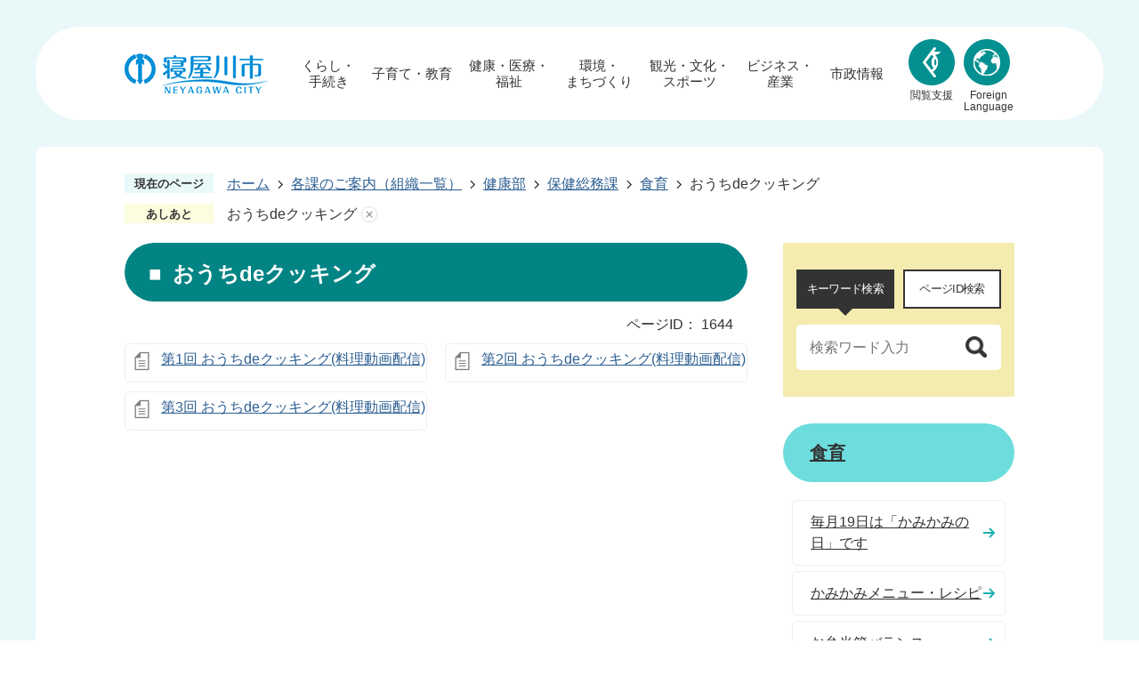

--- FILE ---
content_type: text/html
request_url: https://www.city.neyagawa.osaka.jp/organization_list/kenkou/hokensoumu/syokuiku/outi_cooking/index.html
body_size: 43201
content:
<!DOCTYPE HTML>
<html lang="ja">
<head>
  <meta charset="utf-8">
                                                                                                              

        <meta name="keywords" content="">
<meta name="description" content="">    <meta property="og:title" content="おうちdeクッキング|寝屋川市">
<meta property="og:type" content="article">
<meta property="og:url" content="https://www.city.neyagawa.osaka.jp/organization_list/kenkou/hokensoumu/syokuiku/outi_cooking/index.html">
  <meta property="og:image" content="https://www.city.neyagawa.osaka.jp/theme/base/img_common/ogp_noimage.png" />
    <meta name="viewport" content="width=750, user-scalable=yes">      <meta name="nsls:timestamp" content="Sat, 08 May 2021 08:41:54 GMT">            <title>おうちdeクッキング／寝屋川市</title>    <link rel="canonical" href="https://www.city.neyagawa.osaka.jp/organization_list/kenkou/hokensoumu/syokuiku/outi_cooking/index.html">        
                            <link rel="icon" href="//www.city.neyagawa.osaka.jp/favicon.ico">
        <link rel="apple-touch-icon" href="//www.city.neyagawa.osaka.jp/theme/base/img_common/smartphone.png">
                                                  <link href="//www.city.neyagawa.osaka.jp/theme/base/css/sub.css" rel="stylesheet" type="text/css" class="sp-style">              

                      
            
                                                        <script src="//www.city.neyagawa.osaka.jp/theme/base/js/jquery.js"></script>
                              <script src="//www.city.neyagawa.osaka.jp/theme/base/js/jquery_cookie.js"></script>
                              <script src="//www.city.neyagawa.osaka.jp/theme/base/js/jquery-ui.min.js"></script>
                              <script src="//www.city.neyagawa.osaka.jp/theme/base/js/common_lib.js"></script>
                              <script src="//www.city.neyagawa.osaka.jp/theme/base/js/jquery.easing.1.3.js"></script>
                              <script src="//www.city.neyagawa.osaka.jp/theme/base/js/jquery.bxslider.js"></script>
                              <script src="//www.city.neyagawa.osaka.jp/theme/base/js/jquery_dropmenu.js"></script>
                                                          
<script>(function(w,d,s,l,i){w[l]=w[l]||[];w[l].push({'gtm.start':
new Date().getTime(),event:'gtm.js'});var f=d.getElementsByTagName(s)[0],
j=d.createElement(s),dl=l!='dataLayer'?'&l='+l:'';j.async=true;j.src=
'https://www.googletagmanager.com/gtm.js?id='+i+dl;f.parentNode.insertBefore(j,f);
})(window,document,'script','dataLayer','GTM-5W9QDP7');</script>

<script src="//www.city.neyagawa.osaka.jp/theme/base/js/jquery_smart_modal.js"></script>
<script src="//www.city.neyagawa.osaka.jp/theme/base/js/common.js"></script>
<script src="//www.city.neyagawa.osaka.jp/theme/base/js/mutual_switching/mutual_switching.js"></script>
<script id="pt_loader" src="//www.city.neyagawa.osaka.jp/theme/base/js/ewbc.min.js"></script>
                                              <script src='//www.google.com/jsapi'></script>
                                          <script src="//www.city.neyagawa.osaka.jp/theme/base/js/sub.js"></script>
                          

              
                  
  <!--[if lt IE 9]>
  <script src="//www.city.neyagawa.osaka.jp/theme/base/js/html5shiv-printshiv.min.js"></script>
  <script src="//www.city.neyagawa.osaka.jp/theme/base/js/css3-mediaqueries.js"></script>
  <![endif]-->

  <script>
    var cms_api_token="eyJ0eXAiOiJKV1QiLCJhbGciOiJIUzI1NiJ9.eyJjdXN0b21lcl9jb2RlIjoiMjAxMjUwIiwic2VydmljZV9uYW1lIjoiU01BUlQgQ01TIn0.ddVJkeG8T7N5vKqPUIBg_Ho4a3nNmLf9SvUccWKds3o";
    var cms_api_domain="lg-api2nd.smart-lgov.jp";
    var cms_api_site="";
    var cms_app_version="1.0.0";
    var cms_app_id="jp.ad.smartvalue.neyagawajoho";
    var site_domain = "https://www.city.neyagawa.osaka.jp";
    var theme_name = "base";
    var cms_recruit_no = "0";
    var cms_recruit_history_no = "0";
    var cms_recruit_search_item = '[]';
    var is_smartphone = false;  </script>

  
  


</head>
<body>
          
              
                
  
  
  <p id="smartphone" class="jqs-go-to-sp" style="display: none;">
  <a href="https://www.city.neyagawa.osaka.jp/organization_list/kenkou/hokensoumu/syokuiku/outi_cooking/index.html" class="jqs-go-to-sp">
    <span class="wrap">
      <span class="txt">スマートフォン版を表示</span>
      <span class="ico"></span>
    </span>
  </a>
</p>
  
  <div id="wrapper">
    <div id="wrapper-in">
      <div id="wrapper-in2">
        <p class="to-container view-pc"><a href="#container">本文へ</a></p>
        <div id="header-print">
          <header id="header" class="view-pc">
                          
<script>
$(function() {
  $('.headerNaviDynBlock').each(function() {
    var block = $(this);
    var list = block.find('.headerNaviDynList');
    block.css('display', 'none');

    var url = block.attr('url');
    if (!url) {
      url = block.attr('data-url');
      if (!url) {
        return;
      }
    }

    $.getJSON(url, function(json) {
      var templateOrig = block.find('.headerNaviPageTemplate');
      if (templateOrig.length == 0) {
        return;
      }
      var template = templateOrig.clone().removeClass('headerNaviPageTemplate').addClass('pageEntity').css('display', '');
      block.find('.pageEntity').remove();
      var count = 0;
      for (var j=0; j<json.length; j++) {
        var item = json[j];
        if (item.is_category_index && item.child_pages_count == 0) {
          continue;
        }
        var entity = template.clone();
        entity.find('.pageLink').attr('href', item.url).text(item.page_name);
        entity.find('.pageDescription').text(item.description);
        list.append(entity);
        count++;
      }
      if (count > 0) {
        block.css('display', '');
      }
      templateOrig.remove();
    });
  });
});
</script>

<nav id="header-nav">
  <div class="in">
    <p id="header-logo">
      <a href="https://www.city.neyagawa.osaka.jp/index.html"><img src="//www.city.neyagawa.osaka.jp/theme/base/img_common/pc_header_logo.png" alt="寝屋川市 NEYAGAWA CITY"></a>
    </p>
    <ul class="list">
      <li class="nav1">
        <a href="https://www.city.neyagawa.osaka.jp/kurashi/index.html">くらし・<br>手続き</a>
                <div class="dropmenu">
          <div class="dropmenu-in">
            <div class="headerNaviDynBlock" data-url="//www.city.neyagawa.osaka.jp/kurashi/index.tree.json">
              <ul class="list2 headerNaviDynList">
                <li class="headerNaviPageTemplate"><a href="#" class="pageLink"></a></li>
              </ul>
            </div>
          </div>
        </div>
              </li>
      <li class="nav2">
        <a href="https://www.city.neyagawa.osaka.jp/kosodate/index.html">子育て・教育</a>
                <div class="dropmenu">
          <div class="dropmenu-in">
            <div class="headerNaviDynBlock" data-url="//www.city.neyagawa.osaka.jp/kosodate/index.tree.json">
              <ul class="list2 headerNaviDynList">
                <li class="headerNaviPageTemplate"><a href="#" class="pageLink"></a></li>
              </ul>
            </div>
          </div>
        </div>
              </li>
      <li class="nav3">
        <a href="https://www.city.neyagawa.osaka.jp/kenko/index.html">健康・医療・<br>福祉</a>
                <div class="dropmenu">
          <div class="dropmenu-in">
            <div class="headerNaviDynBlock" data-url="//www.city.neyagawa.osaka.jp/kenko/index.tree.json">
              <ul class="list2 headerNaviDynList">
                <li class="headerNaviPageTemplate"><a href="#" class="pageLink"></a></li>
              </ul>
            </div>
          </div>
        </div>
              </li>
      <li class="nav4">
        <a href="https://www.city.neyagawa.osaka.jp/kankyo/index.html">環境・<br>まちづくり</a>
                <div class="dropmenu">
          <div class="dropmenu-in">
            <div class="headerNaviDynBlock" data-url="//www.city.neyagawa.osaka.jp/kankyo/index.tree.json">
              <ul class="list2 headerNaviDynList">
                <li class="headerNaviPageTemplate"><a href="#" class="pageLink"></a></li>
              </ul>
            </div>
          </div>
        </div>
              </li>
      <li class="nav5">
        <a href="https://www.city.neyagawa.osaka.jp/kanko/index.html">観光・文化・<br>スポーツ</a>
                <div class="dropmenu">
          <div class="dropmenu-in">
            <div class="headerNaviDynBlock" data-url="//www.city.neyagawa.osaka.jp/kanko/index.tree.json">
              <ul class="list2 headerNaviDynList">
                <li class="headerNaviPageTemplate"><a href="#" class="pageLink"></a></li>
              </ul>
            </div>
          </div>
        </div>
              </li>
      <li class="nav6">
        <a href="https://www.city.neyagawa.osaka.jp/Industry_business/index.html">ビジネス・<br>産業</a>
                <div class="dropmenu">
          <div class="dropmenu-in">
            <div class="headerNaviDynBlock" data-url="//www.city.neyagawa.osaka.jp/Industry_business/index.tree.json">
              <ul class="list2 headerNaviDynList">
                <li class="headerNaviPageTemplate"><a href="#" class="pageLink"></a></li>
              </ul>
            </div>
          </div>
        </div>
              </li>
      <li class="nav7">
        <a href="https://www.city.neyagawa.osaka.jp/shisei/index.html">市政情報</a>
                <div class="dropmenu">
          <div class="dropmenu-in">
            <div class="headerNaviDynBlock" data-url="//www.city.neyagawa.osaka.jp/shisei/index.tree.json">
              <ul class="list2 headerNaviDynList">
                <li class="headerNaviPageTemplate"><a href="#" class="pageLink"></a></li>
              </ul>
            </div>
          </div>
        </div>
              </li>
    </ul>
    <ul class="support-tool">
      <li>
        <a href="javascript:void(0);" id="pt_enable">
          <img src="//www.city.neyagawa.osaka.jp/theme/base/img_common/header_support_off.png" alt="">
          <span class="link-text">閲覧支援</span>
        </a>
      </li>
      <li>
        <a href="https://www.city.neyagawa.osaka.jp/language.html">
          <img src="//www.city.neyagawa.osaka.jp/theme/base/img_common/header_language_off.png" alt="">
          <span class="link-text" lang="en">Foreign<br>Language</span>
        </a>
      </li>
    </ul>
  </div>
</nav>                      </header>

                      
<header id="sp-header" class="view-sp">
  <p class="sp-header-logo">
    <a href="https://www.city.neyagawa.osaka.jp/index.html">
      <img src="//www.city.neyagawa.osaka.jp/theme/base/img_common/sp_header_logo.png" alt="寝屋川市 NEYAGAWA CITY">
    </a>
  </p>

  <div class="sp-header-box">
    <nav id="sp-header-nav">
      <button onclick="location.href='//www.city.neyagawa.osaka.jp/language.html'" class="link-toiawase">
        <span class="img-wrap">
          <img src="//www.city.neyagawa.osaka.jp/theme/base/img_common/icon_language.png" alt="">
        </span>
        <span class="txt" lang="en">Foreign Language</span>
      </button>
      <button class="btn-menu">
        <span class="img-wrap"><img src="//www.city.neyagawa.osaka.jp/theme/base/img_common/icon_menu.png" alt=""></span>
        <span class="txt">メニュー</span>
      </button>
      <button class="btn-menu-close is-active">
        <span class="img-wrap"><img src="//www.city.neyagawa.osaka.jp/theme/base/img_common/icon_close.png" alt=""></span>
        <span class="txt">閉じる</span>
      </button>
      <button class="btn-search">
        <span class="img-wrap"><img src="//www.city.neyagawa.osaka.jp/theme/base/img_common/sp_icon_search.png" alt=""></span>
        <span class="txt">検索</span>
      </button>
      <button class="btn-search-close is-active">
        <span class="img-wrap"><img src="//www.city.neyagawa.osaka.jp/theme/base/img_common/icon_close.png" alt=""></span>
        <span class="txt">閉じる</span>
      </button>
      </nav>
  </div>

  <div class="area-search">
    <p class="sp-header-logo">
      <a href="https://www.city.neyagawa.osaka.jp/index.html">
        <img src="//www.city.neyagawa.osaka.jp/theme/base/img_common/sp_header_logo.png" alt="寝屋川市 NEYAGAWA CITY">
      </a>
    </p>
    <div class="sp-search-tabs">
      <ul class="list">
        <li><a href="#sp-sc-keyword">キーワード検索</a></li>
        <li><a href="#sp-page-number-search">ページID検索</a></li>
      </ul>
      <div class="tab-panel">
        <div id="sp-sc-keyword" class="box hide">
          <form action="//www.city.neyagawa.osaka.jp/result.html" method="GET">
            <div class="form-keyword">
              <input type="text" name="q" value="" autocomplete="off" placeholder="検索ワード入力" title="サイト内検索">
              <button type="submit"><img src="//www.city.neyagawa.osaka.jp/theme/base/img_common/icon_search.png" alt="検索"></button>
            </div>
          </form>
        </div>
        <div id="sp-page-number-search" class="box hide">
          <div id="sp-number-search-container">
            <div class="form-number number-search-container-in">
              <input type="text" id="sp-number-search-input" name="sp-number-search-input" placeholder="例）1220" />
              <button type="submit" id="sp-number-search-submit" class="submit"><img src="//www.city.neyagawa.osaka.jp/theme/base/img_common/icon_search.png" alt="検索"></button>
            </div>
          </div>
        </div>
      </div>
    </div>     
  </div>

  <div class="modal-menu">
    <p class="sp-header-logo">
      <a href="https://www.city.neyagawa.osaka.jp/index.html"><img src="//www.city.neyagawa.osaka.jp/theme/base/img_common/sp_header_logo.png" alt="寝屋川市 NEYAGAWA CITY"></a>
    </p>
    <div class="in">

                              <div class="header-link-list">
  <div class="link-home-wrap">
    <div class="in">
      <a href="https://www.city.neyagawa.osaka.jp/index.html">ホーム</a>
    </div>
  </div>
  <div class="drop-box">
    <h2 class="title"><button class="title-inner">くらし・手続き</button></h2>
        <div class="list-wrap">
      <div class="headerNaviDynBlock" data-url="//www.city.neyagawa.osaka.jp/kurashi/index.tree.json">
        <ul class="list headerNaviDynList">
          <li class="headerNaviPageTemplate"><a href="#" class="pageLink"></a></li>
        </ul>
      </div>
    </div>
      </div>
  <div class="drop-box">
    <h2 class="title"><button class="title-inner">子育て・教育</button></h2>
        <div class="list-wrap">
      <div class="headerNaviDynBlock" data-url="//www.city.neyagawa.osaka.jp/kosodate/index.tree.json">
        <ul class="list headerNaviDynList">
          <li class="headerNaviPageTemplate"><a href="#" class="pageLink"></a></li>
        </ul>
      </div>
    </div>
      </div>
  <div class="drop-box">
    <h2 class="title"><button class="title-inner">健康・医療・福祉</button></h2>
        <div class="list-wrap">
      <div class="headerNaviDynBlock" data-url="//www.city.neyagawa.osaka.jp/kenko/index.tree.json">
        <ul class="list headerNaviDynList">
          <li class="headerNaviPageTemplate"><a href="#" class="pageLink"></a></li>
        </ul>
      </div>
    </div>
      </div>
  <div class="drop-box">
    <h2 class="title"><button class="title-inner">環境・まちづくり</button></h2>
        <div class="list-wrap">
      <div class="headerNaviDynBlock" data-url="//www.city.neyagawa.osaka.jp/kankyo/index.tree.json">
        <ul class="list headerNaviDynList">
          <li class="headerNaviPageTemplate"><a href="#" class="pageLink"></a></li>
        </ul>
      </div>
    </div>
      </div>
  <div class="drop-box">
    <h2 class="title"><button class="title-inner">観光・文化・スポーツ</button></h2>
        <div class="list-wrap">
      <div class="headerNaviDynBlock" data-url="//www.city.neyagawa.osaka.jp/kanko/index.tree.json">
        <ul class="list headerNaviDynList">
          <li class="headerNaviPageTemplate"><a href="#" class="pageLink"></a></li>
        </ul>
      </div>
    </div>
      </div>
  <div class="drop-box">
    <h2 class="title"><button class="title-inner">ビジネス・産業</button></h2>
        <div class="list-wrap">
      <div class="headerNaviDynBlock" data-url="//www.city.neyagawa.osaka.jp/Industry_business/index.tree.json">
        <ul class="list headerNaviDynList">
          <li class="headerNaviPageTemplate"><a href="#" class="pageLink"></a></li>
        </ul>
      </div>
    </div>
      </div>
  <div class="drop-box">
    <h2 class="title"><button class="title-inner">市政情報</button></h2>
        <div class="list-wrap">
      <div class="headerNaviDynBlock" data-url="//www.city.neyagawa.osaka.jp/shisei/index.tree.json">
        <ul class="list headerNaviDynList">
          <li class="headerNaviPageTemplate"><a href="#" class="pageLink"></a></li>
        </ul>
      </div>
    </div>
      </div>
</div>                    <ul class="modal-menu-utilty">
                <li class="link-topc-wrap">
          <a href="https://www.city.neyagawa.osaka.jp/organization_list/kenkou/hokensoumu/syokuiku/outi_cooking/index.html" class="jqs-go-to-pc link-topc">
            <img class="icon" src="//www.city.neyagawa.osaka.jp/theme/base/img_common/sp_icon_modal_pc.png" alt="">
            <span class="link-text">PCサイトを表示</span>
          </a>
        </li>
      </ul>
    </div>
  </div>
</header>          
        </div>

        <div class="contents-bg">        

          <dl id="pankuzu" class="clearfix">
            <dt class="title">現在のページ</dt>
            <dd class="in">
              

<ul class="list">
              <li><a href="https://www.city.neyagawa.osaka.jp/index.html">ホーム</a></li>
                  <li class="icon"><a href="https://www.city.neyagawa.osaka.jp/organization_list/index.html">各課のご案内（組織一覧）</a></li>
                  <li class="icon"><a href="https://www.city.neyagawa.osaka.jp/organization_list/kenkou/index.html">健康部</a></li>
                  <li class="icon"><a href="https://www.city.neyagawa.osaka.jp/organization_list/kenkou/hokensoumu/index.html">保健総務課</a></li>
                  <li class="icon"><a href="https://www.city.neyagawa.osaka.jp/organization_list/kenkou/hokensoumu/syokuiku/index.html">食育</a></li>
            <li class="icon"><span>おうちdeクッキング</span></li>
  </ul>
            </dd>
          </dl>
                                <script>
  var foot_print_page_name = 'おうちdeクッキング';
  var foot_print_root_flag = false;
</script>
<dl id="ashiato" class="clearfix">
  <dt class="title">あしあと</dt>
  <dd class="in">
    <ul class="list">
      <li class="clear"><a href="#">あしあとを消去する</a></li>
    </ul>
  </dd>
</dl>
<script type="text/javascript" src="//www.city.neyagawa.osaka.jp/resource/js/foot_print.js"></script>
          
          <section id="container" tabindex="-1">
            <div id="container-in" class="clearfix">

              <article id="contents" role="main">

                                    
      <h1 class="title"><span class="bg"><span class="bg2">おうちdeクッキング</span></span></h1>
                    

                
                          
                    
                  
    <div class="page-number-display">
      <span class="number-display-label">ページID：</span>      <span class="number-display">1644</span>
    </div>
  

                <div id="contents-in">      
        

            <!-- 「フリー編集エリア」 -->
                        
              

                  
              








      





  
              











  
              
  
            







          

                                                                                        

    
    
  

    
              
                  <ul class="level1col2 clearfix">
                                      <li class="page">
              <a href="https://www.city.neyagawa.osaka.jp/organization_list/kenkou/hokensoumu/syokuiku/outi_cooking/1607039258127.html">第1回 おうちdeクッキング(料理動画配信)</a>
              

                        </li>
                                  <li class="page">
              <a href="https://www.city.neyagawa.osaka.jp/organization_list/kenkou/hokensoumu/syokuiku/outi_cooking/1607055967649.html">第2回 おうちdeクッキング(料理動画配信)</a>
              

                        </li>
                                  <li class="page">
              <a href="https://www.city.neyagawa.osaka.jp/organization_list/kenkou/hokensoumu/syokuiku/outi_cooking/1607056026735.html">第3回 おうちdeクッキング(料理動画配信)</a>
              

                        </li>
                  
          </ul>
        

      
    
  

            <!-- 「フリー編集エリア」 -->
                        
        

          
              
                                                                  <!-- 「お問い合わせ先」 -->
                                                        
                    
                     <!-- pdfダウンロード -->

                  
  


                  
                
              <!-- //#contents-in  -->
              </div>

              <div id="social-update-area">
                                                                                                                                        </div>
            <!-- //#contents  -->
            </article>

                                                                                                      
              
                <nav id="side-nav">
        <div class="search-tabs">
      <ul class="list">
        <li><a href="#sc-keyword">キーワード検索</a></li>
        <li><a href="#page-number-search">ページID検索</a></li>
      </ul>
      <div class="tab-panel">
        <div id="sc-keyword" class="box hide">
          <form action="//www.city.neyagawa.osaka.jp/result.html" method="GET">
            <div class="form-keyword">
              <input type="text" name="q" value="" autocomplete="off" placeholder="検索ワード入力" title="サイト内検索">
              <button type="submit"><img src="//www.city.neyagawa.osaka.jp/theme/base/img_common/icon_search.png" alt="検索"></button>
            </div>
          </form>
        </div>
        <div id="page-number-search" class="box hide">
          <div id="number-search-container">
            <div class="form-number number-search-container-in">
              <input type="text" id="number-search-input" name="number-search-input" placeholder="例）1220" />
              <button type="submit" id="number-search-submit" class="submit"><img src="//www.city.neyagawa.osaka.jp/theme/base/img_common/icon_search.png" alt="検索"></button>
            </div>
          </div>
        </div>
      </div>
    </div>  
    <section class="side-nav-list">
            
    <script>
  function cmsDynDateFormat(date, format) {
    var jpWeek = ['日', '月', '火', '水', '木', '金', '土'];
    return format.replace('%Y', date.getFullYear()).replace('%m', ('0' + (date.getMonth() + 1)).slice(-2)).replace('%d', ('0' + date.getDate()).slice(-2)).replace('%a', jpWeek[date.getDay()])
        .replace('%H', ('0' + date.getHours()).slice(-2)).replace('%M', ('0' + date.getMinutes()).slice(-2)).replace('%S', ('0' + date.getSeconds()).slice(-2));
  }
  function cmsDynExecuteGetPageList() {
    var outerBlocks = $('.pageListDynBlock');
    outerBlocks.each(function() {
      var block = $(this);
      block.find('.pageListExists').css('display', 'none');
      block.find('.pageListNotExists').css('display', 'none');

      var url = block.attr('data-url');

      var cond = {};

      cond.limit = parseInt(block.attr('data-limit'));
      cond.showIndex = parseInt(block.attr('data-show-index'));
      cond.showMobile = parseInt(block.attr('data-show-mobile'));
      dateBegin = block.attr('data-date-begin');
      dateSpan = block.attr('data-date-span');

      cond.curPageNo = block.attr('data-current-page-no');
      cond.dirClass = block.attr('data-dir-class');
      cond.pageClass = block.attr('data-page-class');

      cond.timeBegin = 0;
      if (dateBegin) {
        cond.timeBegin = new Date(dateBegin);
      } else if (dateSpan) {
        cond.timeBegin = Date.now() - dateSpan * 86400000;
      }
      var recentSpan = block.attr('data-recent-span');
      cond.recentBegin = 0;
      if (recentSpan) {
        cond.recentBegin = Date.now() - recentSpan * 86400000;
      }
      cond.dateFormat = block.attr('data-date-format');
      if (!cond.dateFormat) {
        cond.dateFormat = '%Y/%m/%d %H:%M:%S';
      }
      cond.joinGrue = block.attr('data-join-grue');
      if (!cond.joinGrue) {
        cond.joinGrue = ' , ';
      }
      cond.eventDateFormat = block.attr('data-event-date-format');
      if (!cond.eventDateFormat) {
        cond.eventDateFormat = cond.dateFormat;
      }
      cond.eventType = block.attr('data-event-type');
      cond.eventField = block.attr('data-event-field');
      cond.eventArea = block.attr('data-event-area');
      eventDateSpan = block.attr('data-event-date-span');
      cond.eventTimeEnd = 0;
      if (eventDateSpan) {
        cond.eventTimeEnd = Date.now() + eventDateSpan * 86400000;
      }

      // タグ
      cond.tagDisplay = block.attr('data-show-tags');
      cond.tagPosition = block.attr('data-tags-position');
      cond.tagFilterTargets = block.attr('data-tag-filter-targets');

      $.getJSON(url, function(json) {
        cmsDynApplyPageListJson(block, json, cond);
      }).fail(function(jqxhr, textStatus, error) {
        block.css('display', 'none');
      });
    });
  }
  function cmsDynApplyPageListJson(block, json, cond) {
    var now = Date.now();
    var list = block.find('.pageListBlock');
    var template = list.find('.pageEntity:first').clone();
    list.find('.pageEntity').remove();

    var count = 0;

    for (var i = 0; i < json.length; i++) {
      var item = json[i];
      var itemDate = new Date(item.publish_datetime);

      if (!cond.showIndex && item.is_category_index) {
        continue;
      }
      if (!cond.showMobile && item.is_keitai_page) {
        continue;
      }
      if (cond.timeBegin && itemDate.getTime() < cond.timeBegin) {
        continue;
      }

      // タグによる絞込み
      if ('tag' in item && item.tag && cond.tagFilterTargets != null) {
        var filteringNos = (!isNaN(cond.tagFilterTargets)) ? [cond.tagFilterTargets] : cond.tagFilterTargets.split(/,|\s/);
        var isTarget = false;
        item.tag.forEach(function(tagItem, idx) {
          if (filteringNos.indexOf(tagItem.tag_no + "") >= 0) {
            isTarget = true;
          }
        });
        if (!isTarget) {
          continue;
        }
      }

      var entity = template.clone();
      if ('event' in item && item['event']) {
        var pageEvent = item['event'];
        if (cond.eventType && cond.eventType != pageEvent.event_type_name) {
          continue;
        }
        if (cond.eventField && $.inArray(cond.eventField, pageEvent.event_fields) < 0) {
          continue;
        }
        if (cond.eventArea && $.inArray(cond.eventArea, pageEvent.event_area) < 0) {
          continue;
        }

        var eventDateString = '';
        if (cond.eventTimeEnd) {
          if (pageEvent.event_date_type_id == 0) {
            var startDatetime = pageEvent.event_start_datetime ? new Date(pageEvent.event_start_datetime) : false;
            var endDatetime = pageEvent.event_end_datetime ? new Date(pageEvent.event_end_datetime) : false;
            if (startDatetime && endDatetime) {
              if (startDatetime.getTime() > cond.eventTimeEnd || endDatetime.getTime() <= now) {
                continue;
              }
              eventDateString = cmsDynDateFormat(startDatetime, cond.eventDateFormat) + '～' + cmsDynDateFormat(endDatetime, cond.eventDateFormat);
            } else if (startDatetime) {
              if (startDatetime.getTime() > cond.eventTimeEnd) {
                continue;
              }
            } else {
              if (endDatetime.getTime() <= now) {
                continue;
              }
              eventDateString = '～' + cmsDynDateFormat(endDatetime, cond.eventDateFormat);
            }
          } else if (pageEvent.event_date_type_id == 1) {
            var filteredDates = $.grep(pageEvent.event_dates, function(value, index) {
              var eventTime1 = new Date(value[0]+'T00:00:00+09:00').getTime();
              var eventTime2 = new Date(value[1]+'T23:59:59+09:00').getTime();
              return (eventTime1 <= cond.eventTimeEnd && eventTime2 >= now);
            });
            if (filteredDates.length == 0) {
              continue;
            }
          }
        }
        if (pageEvent.event_place) {
          entity.find('.pageEventPlaceExists').css('display', '');
          entity.find('.pageEventPlace').text(pageEvent.event_place);
        } else {
          entity.find('.pageEventPlaceExists').css('display', 'none');
          entity.find('.pageEventPlace').text('');
        }
        if (pageEvent.event_date_supplement) {
          entity.find('.pageEventDateExists').css('display', '');
          entity.find('.pageEventDate').text(pageEvent.event_date_supplement);
        } else if (eventDateString.length > 0) {
          entity.find('.pageEventDateExists').css('display', '');
          entity.find('.pageEventDate').text(eventDateString);
        } else {
          entity.find('.pageEventDateExists').css('display', 'none');
          entity.find('.pageEventDate').text('');
        }

        if (pageEvent.event_type_name) {
          entity.find('.pageEventTypeExists').css('display', '');
          entity.find('.pageEventType').text(pageEvent.event_type_name);
        } else {
          entity.find('.pageEventTypeExists').css('display', 'none');
          entity.find('.pageEventType').text('');
        }
        if (pageEvent.event_fields && pageEvent.event_fields.length > 0) {
          entity.find('.pageEventFieldsExists').css('display', '');
          entity.find('.pageEventFields').text(pageEvent.event_fields.join(cond.joinGrue));
        } else {
          entity.find('.pageEventFieldsExists').css('display', 'none');
          entity.find('.pageEventFields').text('');
        }
        if (pageEvent.event_area && pageEvent.event_area.length > 0) {
          entity.find('.pageEventAreaExists').css('display', '');
          entity.find('.pageEventArea').text(pageEvent.event_area.join(cond.joinGrue));
        } else {
          entity.find('.pageEventAreaExists').css('display', 'none');
          entity.find('.pageEventArea').text('');
        }
        entity.find('.pageEventExists').css('display', '');
      } else {
        entity.find('.pageEventExists').css('display', 'none');
      }

      entity.find('.pageDate').each(function() {
        var dateString = cmsDynDateFormat(itemDate, cond.dateFormat);
        $(this).text(dateString);
      });
      var pageLink = entity.find('a.pageLink');
      if (cond.curPageNo == item.page_no) {
        pageLink.removeAttr('href').removeAttr('page_no').css('display', 'none');
        pageLink.parent().append('<span class="pageNoLink">' + item.page_name + '</span>');
      } else {
        pageLink.attr('page_no', item.page_no).attr('href', item.url).text(item.page_name);
        pageLink.find('.pageNoLink').remove();
      }

      entity.find('.pageDescription').text(item.description);

      if ('thumbnail_image' in item && item.thumbnail_image) {
        entity.find('.pageThumbnail').append($('<img>', {src: item.thumbnail_image, alt: ""}));
      } else {
        entity.find('.pageThumbnail').remove();
      }

      if (cond.recentBegin && itemDate.getTime() >= cond.recentBegin) {
        entity.find('.pageRecent').css('display', '');
      } else {
        entity.find('.pageRecent').css('display', 'none');
      }

      // タグ付与
      if ('tag' in item && item.tag) {
        if (item.tag.length > 0) {
          var DEFINE_CLASS_NAME_WHEN_TAG_TYPE_IMAGE = 'tag-type-image';
          var DEFINE_CLASS_NAME_WHEN_TAG_TYPE_TEXT = 'tag-type-text';
          var DEFINE_CLASS_NAME_WHEN_TAG_POSITION_BEFORE = 'tag-pos-before';
          var DEFINE_CLASS_NAME_WHEN_TAG_POSITION_AFTER = 'tag-pos-after';
          var DEFINE_CLASS_NAME_TAG_BLOCK = 'tags';
          var DEFINE_CLASS_NAME_TAG = 'tag';
          var DEFINE_CLASS_NAME_TAG_INNER = 'tag-bg';

          // タグの表示位置を判定
          var tagPositionClassName = (cond.tagPosition == 1) ? DEFINE_CLASS_NAME_WHEN_TAG_POSITION_BEFORE : DEFINE_CLASS_NAME_WHEN_TAG_POSITION_AFTER;

          // タグ出力の外枠を生成
          var tagListWrapperHtml = $('<span>', {
            class: [DEFINE_CLASS_NAME_TAG_BLOCK, tagPositionClassName].join(' ')
          });

          item.tag.forEach(function(tagItem, idx) {
            // タグの中身を設定
            var tagBody;
            if (tagItem.image_file_name != null && tagItem.image_file_name != "") {
              // 画像
              tagBody = $('<span>', {
                class: DEFINE_CLASS_NAME_TAG + tagItem.tag_no,
              }).append($('<img>', {
                class: [DEFINE_CLASS_NAME_TAG_INNER, DEFINE_CLASS_NAME_WHEN_TAG_TYPE_IMAGE].join(' '),
                src: tagItem.image_url,
                alt: tagItem.tag_name
              }));
            } else {
              // テキスト
              tagBody = $('<span>', {
                class: DEFINE_CLASS_NAME_TAG + tagItem.tag_no,
              }).append($('<span>', {
                class: [DEFINE_CLASS_NAME_TAG_INNER, DEFINE_CLASS_NAME_WHEN_TAG_TYPE_TEXT].join(' '),
                text: tagItem.tag_name
              }));
            }
            tagListWrapperHtml.append(tagBody);
          });

          // 出力
          if (cond.tagDisplay == 1) {
            if (tagPositionClassName === DEFINE_CLASS_NAME_WHEN_TAG_POSITION_BEFORE) {
              entity.find('a.pageLink').before(tagListWrapperHtml);
            } else {
              entity.find('a.pageLink').after(tagListWrapperHtml);
            }
          }
        }
      }

      var removeClasses = [];
      var appendClasses = [];
      if (item.is_category_index) {
        appendClasses = cond.dirClass ? cond.dirClass.split(' ') : [];
        removeClasses = cond.pageClass ? cond.pageClass.split(' ') : [];
      } else {
        removeClasses = cond.dirClass ? cond.dirClass.split(' ') : [];
        appendClasses = cond.pageClass ? cond.pageClass.split(' ') : [];
      }
      $.each(removeClasses, function(idx, val){
        entity.removeClass(val);
      });
      $.each(appendClasses, function(idx, val){
        entity.addClass(val);
      });

      entity.css('display', '');
      list.append(entity);
      count++;
      if (cond.limit && count >= cond.limit) {
        break;
      }
    }
    if (count) {
      block.css('display', '');
      block.find('.pageListExists').css('display', '');
      block.find('.pageListNotExists').css('display', 'none');
    } else {
      block.css('display', '');
      block.find('.pageListExists').css('display', 'none');
      block.find('.pageListNotExists').css('display', '');
    }
  };
</script>

<script>
$(function() {
  cmsDynExecuteGetPageList();
});
</script>


    
  <div class="pageListDynBlock" data-url="//www.city.neyagawa.osaka.jp/organization_list/kenkou/hokensoumu/syokuiku/index.tree.json"
   data-show-shortcut="1" data-show-index="1"
   data-current-page-no="1644">
    <dl class="pageListExists">
      <dt class="title">
        <span class="bg"><span class="bg2"><a href="//www.city.neyagawa.osaka.jp/organization_list/kenkou/hokensoumu/syokuiku/index.html">食育</a></span></span>
      </dt>
      <dd class="in">
        <ul class="list clearfix pageListBlock">
          <li class="pageEntity" style="display:none;">
            <a class="pageLink"></a>
          </li>
        </ul>
      </dd>
    </dl>
  </div>
    </section>
    <section class="side-nav-list2 ga-ranking">
      <h2 class="title">よく見られるページ</h2>
      <div class="in">
        <ul class="list">
        </ul>
      </div>
    </section>
  
       
  </nav>                  
          <!-- //#container-in  -->
          </div>
        <!-- //#container  -->
        </section>
      </div>

          
                  
<div id="footer-print">
  <footer id="footer">
    <div id="pagetop">
      <a href="#wrapper" class="scroll" lang="en"><img src="//www.city.neyagawa.osaka.jp/theme/base/img_common/pagetop.png" alt="Page Top"></a>
    </div>

    <div class="footer-in">
      <address class="add-box">
        <dl class="add-box-in">
          <dt class="add-title"><span class="add-name">寝屋川市役所</span></dt>
          <dd class="add-info">
            <p class="add-text">
              <span class="add-text-br">〒572-8555</span><span class="add-text-br">大阪府寝屋川市本町1番1号</span><br class="view-sp">電話：072-824-1181（代表）<br>
              <span class="add-text-br">業務時間は月曜日から金曜日の9時から17時30分です。</span><br class="view-sp">施設や業務によって異なる場合があります。<br>(法人番号6000020272159)
            </p>
            <div class="add-link">
              <ul class="list">
                <li class="link-access"><a href="https://www.city.neyagawa.osaka.jp/accessmap.html"><span class="inner-text">アクセス</span></a></li>
                <li class="link-toiawase"><a href="https://www.city.neyagawa.osaka.jp/cgi-bin/inquiry.php/88?page_no=1644"><span class="inner-text">お問い合わせ</span></a></li>
              </ul>
            </div>        
          </dd>
        </dl>
      </address>

          </div>


    <ul class="footer-links">
      <li><a href="https://www.city.neyagawa.osaka.jp/site/index.html">このサイトについて</a></li>
      <li><a href="https://www.city.neyagawa.osaka.jp/site/privacy.html">個人情報の取り扱いについて</a></li>
      <li><a href="https://www.city.neyagawa.osaka.jp/site/link.html">著作権・リンク</a></li>
      <li><a href="https://www.city.neyagawa.osaka.jp/site/webaccessibility.html">ウェブアクセシビリティ</a></li>
      <li><a href="https://www.city.neyagawa.osaka.jp/sitemap.html">サイトマップ</a></li>
    </ul>

    <p class="copyright" lang="en">Copyright (c) 2021 Neyagawa City. All Rights Reserved.</p>

  </footer>
</div>                  

      <!-- //#wrapper-in2  -->
      </div>
    <!-- //#wrapper-in  -->
    </div>
  <!-- //#wrapper  -->
  </div>

                  

                        

<script>
$(window).load(function() {
  $('#number-search-submit').click(function() {
    getPageURL();
  });
  $('#number-search-input').keypress(function(ev) {
    if ((ev.which && ev.which === 13) || (ev.keyCode && ev.keyCode === 13)) {//Enterキー無効
      getPageURL();
    } else {
      return true;
    }
  });
});


function getPageURL() {
  var errorFlag = false;
  var inputText = $('#number-search-input').val(); // 検索するID取得
  var errorMessage = '';
  //エラーチェック
  //数値チェック
  if(inputText.match(/[^0-9]+/)) {
    errorFlag = true;
    errorMessage = 'ID番号は半角数字で入力してください。';
  } else if(inputText == '') {
    errorFlag = true;
    errorMessage = 'ID番号を入力してください。';
  }

  if(errorFlag) {
    //エラーメッセージ表示
    $('.error-message').remove();
    $('#number-search-container').append('<p class="error-message">' + errorMessage + '</p>');
  } else {
    /*検索ID取得*/
    $.ajax({
      type: 'get',
      url: '//' + cms_api_domain + '/v1/page/get_page_contents.json',
      data: {
        app_version: cms_app_version,
        app_id: cms_app_id,
        token: cms_api_token,
        page_no: inputText
      },
      dataType : 'json',
      success: function(data) {
        if(data.success && data.data)
          location.href = data.data.page_path;//画面遷移
        else {
          //エラーメッセージ表示
          $('.error-message').remove();
          $('#number-search-container').append('<p class="error-message">該当のページはございません</p>');
        }
      },
      error: function(data) {
        //エラーメッセージ表示
        $('.error-message').remove();
        $('#number-search-container').append('<p class="error-message">ページを取得できませんでした。</p>');
      }
    });
  }
}
</script>
  

                        

<script>
$(window).load(function() {
  $('#sp-number-search-submit').click(function() {
    spGetPageURL();
  });
  $('#sp-number-search-input').keypress(function(ev) {
    if ((ev.which && ev.which === 13) || (ev.keyCode && ev.keyCode === 13)) {//Enterキー無効
      spGetPageURL();
    } else {
      return true;
    }
  });
});


function spGetPageURL() {
  var errorFlag = false;
  var inputText = $('#sp-number-search-input').val(); // 検索するID取得
  var errorMessage = '';
  //エラーチェック
  //数値チェック
  if(inputText.match(/[^0-9]+/)) {
    errorFlag = true;
    errorMessage = 'ID番号は半角数字で入力してください。';
  } else if(inputText == '') {
    errorFlag = true;
    errorMessage = 'ID番号を入力してください。';
  }

  if(errorFlag) {
    //エラーメッセージ表示
    $('.error-message').remove();
    $('#sp-number-search-container').append('<p class="error-message">' + errorMessage + '</p>');
  } else {
    /*検索ID取得*/
    $.ajax({
      type: 'get',
      url: '//' + cms_api_domain + '/v1/page/get_page_contents.json',
      data: {
        app_version: cms_app_version,
        app_id: cms_app_id,
        token: cms_api_token,
        page_no: inputText
      },
      dataType : 'json',
      success: function(data) {
        if(data.success && data.data)
          location.href = data.data.page_path;//画面遷移
        else {
          //エラーメッセージ表示
          $('.error-message').remove();
          $('#sp-number-search-container').append('<p class="error-message">該当のページはございません</p>');
        }
      },
      error: function(data) {
        //エラーメッセージ表示
        $('.error-message').remove();
        $('#sp-number-search-container').append('<p class="error-message">ページを取得できませんでした。</p>');
      }
    });
  }
}
</script>


<script src="//www.city.neyagawa.osaka.jp/theme/base/js/external.js"></script>
            </body>
</html>